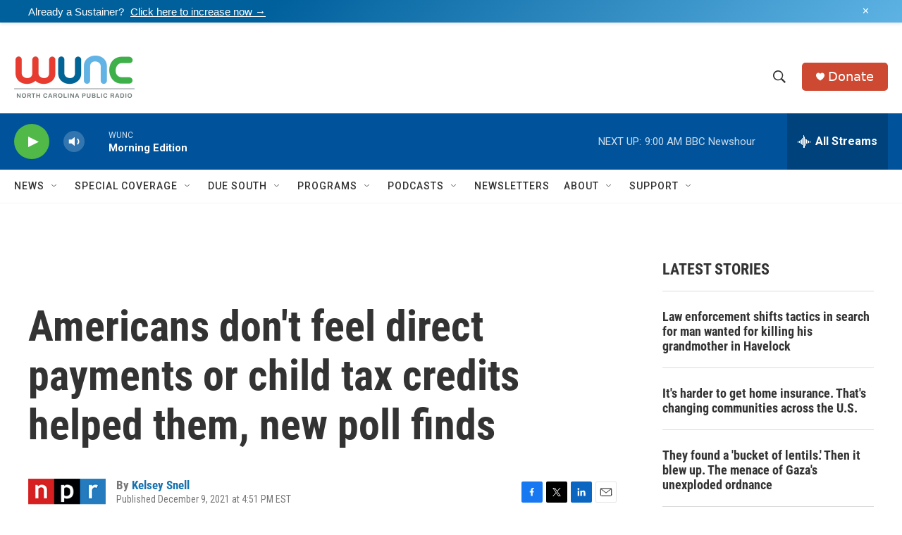

--- FILE ---
content_type: text/html; charset=utf-8
request_url: https://www.google.com/recaptcha/api2/aframe
body_size: 174
content:
<!DOCTYPE HTML><html><head><meta http-equiv="content-type" content="text/html; charset=UTF-8"></head><body><script nonce="uYYBEJzcRiKY5YAgnGmoJg">/** Anti-fraud and anti-abuse applications only. See google.com/recaptcha */ try{var clients={'sodar':'https://pagead2.googlesyndication.com/pagead/sodar?'};window.addEventListener("message",function(a){try{if(a.source===window.parent){var b=JSON.parse(a.data);var c=clients[b['id']];if(c){var d=document.createElement('img');d.src=c+b['params']+'&rc='+(localStorage.getItem("rc::a")?sessionStorage.getItem("rc::b"):"");window.document.body.appendChild(d);sessionStorage.setItem("rc::e",parseInt(sessionStorage.getItem("rc::e")||0)+1);localStorage.setItem("rc::h",'1762946196626');}}}catch(b){}});window.parent.postMessage("_grecaptcha_ready", "*");}catch(b){}</script></body></html>